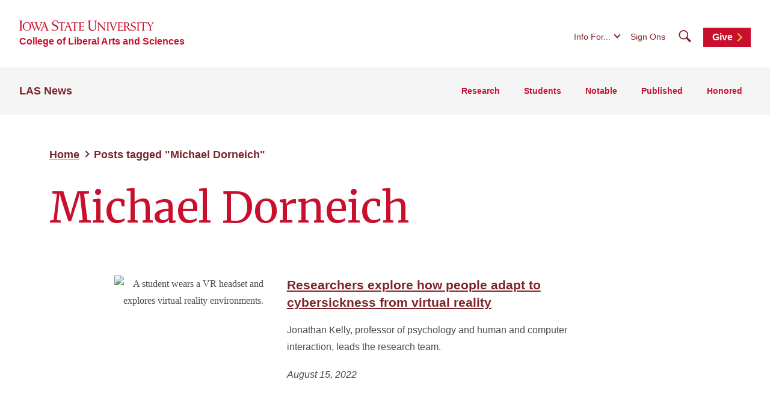

--- FILE ---
content_type: text/html; charset=UTF-8
request_url: https://news.las.iastate.edu/tag/michael-dorneich/
body_size: 39987
content:
<!doctype html>
<!--[if lt IE 9]><html class="no-js no-svg ie lt-ie9 lt-ie8 lt-ie7" lang="en-US"> <![endif]-->
<!--[if IE 9]><html class="no-js no-svg ie ie9 lt-ie9 lt-ie8" lang="en-US"> <![endif]-->
<!--[if gt IE 9]><!-->
<html class="no-js no-svg" lang="en-US"> <!--<![endif]-->
<head>
    <meta charset="UTF-8"/>
    <meta name="description" content="Iowa State University">
        <meta http-equiv="Content-Type" content="text/html; charset=UTF-8"/>
    <meta http-equiv="X-UA-Compatible" content="IE=edge">
    <meta name="viewport" content="width=device-width, initial-scale=1">
    <link rel="author" href="https://news.las.iastate.edu/wp-content/themes/iastate22-las-child/humans.txt"/>
    <link rel="profile" href="http://gmpg.org/xfn/11">
    <link rel="preconnect" href="https://fonts.googleapis.com">
    <link rel="preconnect" href="https://fonts.gstatic.com" crossorigin>
    <link href="https://fonts.googleapis.com/css2?family=Merriweather:wght@400;700&display=swap" rel="stylesheet">
    <meta name='robots' content='index, follow, max-image-preview:large, max-snippet:-1, max-video-preview:-1' />

	<!-- This site is optimized with the Yoast SEO plugin v26.6 - https://yoast.com/wordpress/plugins/seo/ -->
	<title>Michael Dorneich Archives - LAS News</title>
	<link rel="canonical" href="https://news.las.iastate.edu/tag/michael-dorneich/" />
	<meta property="og:locale" content="en_US" />
	<meta property="og:type" content="article" />
	<meta property="og:title" content="Michael Dorneich Archives - LAS News" />
	<meta property="og:url" content="https://news.las.iastate.edu/tag/michael-dorneich/" />
	<meta property="og:site_name" content="LAS News" />
	<meta name="twitter:card" content="summary_large_image" />
	<meta name="twitter:site" content="@las_iastate" />
	<script type="application/ld+json" class="yoast-schema-graph">{"@context":"https://schema.org","@graph":[{"@type":"CollectionPage","@id":"https://news.las.iastate.edu/tag/michael-dorneich/","url":"https://news.las.iastate.edu/tag/michael-dorneich/","name":"Michael Dorneich Archives - LAS News","isPartOf":{"@id":"https://news.las.iastate.edu/#website"},"primaryImageOfPage":{"@id":"https://news.las.iastate.edu/tag/michael-dorneich/#primaryimage"},"image":{"@id":"https://news.las.iastate.edu/tag/michael-dorneich/#primaryimage"},"thumbnailUrl":"https://wp.las.iastate.edu/las-news/wp-content/uploads/sites/139/2022/08/VRSickness.jpeg","breadcrumb":{"@id":"https://news.las.iastate.edu/tag/michael-dorneich/#breadcrumb"},"inLanguage":"en-US"},{"@type":"ImageObject","inLanguage":"en-US","@id":"https://news.las.iastate.edu/tag/michael-dorneich/#primaryimage","url":"https://wp.las.iastate.edu/las-news/wp-content/uploads/sites/139/2022/08/VRSickness.jpeg","contentUrl":"https://wp.las.iastate.edu/las-news/wp-content/uploads/sites/139/2022/08/VRSickness.jpeg","width":1200,"height":800,"caption":"A student wears a VR headset and explores virtual reality environments."},{"@type":"BreadcrumbList","@id":"https://news.las.iastate.edu/tag/michael-dorneich/#breadcrumb","itemListElement":[{"@type":"ListItem","position":1,"name":"Home","item":"https://news.las.iastate.edu/"},{"@type":"ListItem","position":2,"name":"Michael Dorneich"}]},{"@type":"WebSite","@id":"https://news.las.iastate.edu/#website","url":"https://news.las.iastate.edu/","name":"LAS News","description":"Iowa State University","potentialAction":[{"@type":"SearchAction","target":{"@type":"EntryPoint","urlTemplate":"https://news.las.iastate.edu/?s={search_term_string}"},"query-input":{"@type":"PropertyValueSpecification","valueRequired":true,"valueName":"search_term_string"}}],"inLanguage":"en-US"}]}</script>
	<!-- / Yoast SEO plugin. -->


<link rel='dns-prefetch' href='//static.addtoany.com' />
<link rel='dns-prefetch' href='//kit.fontawesome.com' />
<link rel="alternate" type="application/rss+xml" title="LAS News &raquo; Feed" href="https://news.las.iastate.edu/feed/" />
<link rel="alternate" type="application/rss+xml" title="LAS News &raquo; Comments Feed" href="https://news.las.iastate.edu/comments/feed/" />
<link rel="alternate" type="application/rss+xml" title="LAS News &raquo; Michael Dorneich Tag Feed" href="https://news.las.iastate.edu/tag/michael-dorneich/feed/" />
<style id='wp-img-auto-sizes-contain-inline-css' type='text/css'>
img:is([sizes=auto i],[sizes^="auto," i]){contain-intrinsic-size:3000px 1500px}
/*# sourceURL=wp-img-auto-sizes-contain-inline-css */
</style>
<link rel='stylesheet' id='default-css' href='https://news.las.iastate.edu/wp-content/themes/iastate22-las-child/style.css?ver=6.9' type='text/css' media='all' />
<style id='wp-emoji-styles-inline-css' type='text/css'>

	img.wp-smiley, img.emoji {
		display: inline !important;
		border: none !important;
		box-shadow: none !important;
		height: 1em !important;
		width: 1em !important;
		margin: 0 0.07em !important;
		vertical-align: -0.1em !important;
		background: none !important;
		padding: 0 !important;
	}
/*# sourceURL=wp-emoji-styles-inline-css */
</style>
<link rel='stylesheet' id='wp-block-library-css' href='https://news.las.iastate.edu/wp-includes/css/dist/block-library/style.min.css?ver=6.9' type='text/css' media='all' />
<style id='global-styles-inline-css' type='text/css'>
:root{--wp--preset--aspect-ratio--square: 1;--wp--preset--aspect-ratio--4-3: 4/3;--wp--preset--aspect-ratio--3-4: 3/4;--wp--preset--aspect-ratio--3-2: 3/2;--wp--preset--aspect-ratio--2-3: 2/3;--wp--preset--aspect-ratio--16-9: 16/9;--wp--preset--aspect-ratio--9-16: 9/16;--wp--preset--color--black: #000000;--wp--preset--color--cyan-bluish-gray: #abb8c3;--wp--preset--color--white: #ffffff;--wp--preset--color--pale-pink: #f78da7;--wp--preset--color--vivid-red: #cf2e2e;--wp--preset--color--luminous-vivid-orange: #ff6900;--wp--preset--color--luminous-vivid-amber: #fcb900;--wp--preset--color--light-green-cyan: #7bdcb5;--wp--preset--color--vivid-green-cyan: #00d084;--wp--preset--color--pale-cyan-blue: #8ed1fc;--wp--preset--color--vivid-cyan-blue: #0693e3;--wp--preset--color--vivid-purple: #9b51e0;--wp--preset--color--iastate-cardinal: #c8102e;--wp--preset--color--iastate-burgundy: #7c2529;--wp--preset--color--iastate-dark-gray: #4a4a4a;--wp--preset--color--iastate-gold: #f1be48;--wp--preset--color--iastate-light-gray: #f5f5f5;--wp--preset--color--iastate-midnight: #003d4c;--wp--preset--color--iastate-medium-gray: #ebebeb;--wp--preset--color--off-white: #f3f3f3;--wp--preset--color--gray-2: #e0e0e0;--wp--preset--color--gray-3: #567078;--wp--preset--color--gray-4: #707070;--wp--preset--color--gray-blue: #07333e;--wp--preset--gradient--vivid-cyan-blue-to-vivid-purple: linear-gradient(135deg,rgb(6,147,227) 0%,rgb(155,81,224) 100%);--wp--preset--gradient--light-green-cyan-to-vivid-green-cyan: linear-gradient(135deg,rgb(122,220,180) 0%,rgb(0,208,130) 100%);--wp--preset--gradient--luminous-vivid-amber-to-luminous-vivid-orange: linear-gradient(135deg,rgb(252,185,0) 0%,rgb(255,105,0) 100%);--wp--preset--gradient--luminous-vivid-orange-to-vivid-red: linear-gradient(135deg,rgb(255,105,0) 0%,rgb(207,46,46) 100%);--wp--preset--gradient--very-light-gray-to-cyan-bluish-gray: linear-gradient(135deg,rgb(238,238,238) 0%,rgb(169,184,195) 100%);--wp--preset--gradient--cool-to-warm-spectrum: linear-gradient(135deg,rgb(74,234,220) 0%,rgb(151,120,209) 20%,rgb(207,42,186) 40%,rgb(238,44,130) 60%,rgb(251,105,98) 80%,rgb(254,248,76) 100%);--wp--preset--gradient--blush-light-purple: linear-gradient(135deg,rgb(255,206,236) 0%,rgb(152,150,240) 100%);--wp--preset--gradient--blush-bordeaux: linear-gradient(135deg,rgb(254,205,165) 0%,rgb(254,45,45) 50%,rgb(107,0,62) 100%);--wp--preset--gradient--luminous-dusk: linear-gradient(135deg,rgb(255,203,112) 0%,rgb(199,81,192) 50%,rgb(65,88,208) 100%);--wp--preset--gradient--pale-ocean: linear-gradient(135deg,rgb(255,245,203) 0%,rgb(182,227,212) 50%,rgb(51,167,181) 100%);--wp--preset--gradient--electric-grass: linear-gradient(135deg,rgb(202,248,128) 0%,rgb(113,206,126) 100%);--wp--preset--gradient--midnight: linear-gradient(135deg,rgb(2,3,129) 0%,rgb(40,116,252) 100%);--wp--preset--gradient--iastate-red-and-gold-gradient: linear-gradient(135deg,rgba(200,16,46) 49.9%,rgb(241,190,72, 0.36) 50%);--wp--preset--font-size--small: 1rem;--wp--preset--font-size--medium: 1.4rem;--wp--preset--font-size--large: 1.5rem;--wp--preset--font-size--x-large: 42px;--wp--preset--font-size--extra-large: 2rem;--wp--preset--font-family--isu-sans-serif: "Arial", "Helvetica Neue", sans-serif;--wp--preset--font-family--isu-serif: "Merriweather", serif;--wp--preset--spacing--20: 0.44rem;--wp--preset--spacing--30: 0.67rem;--wp--preset--spacing--40: 1rem;--wp--preset--spacing--50: 1.5rem;--wp--preset--spacing--60: 2.25rem;--wp--preset--spacing--70: 3.38rem;--wp--preset--spacing--80: 5.06rem;--wp--preset--shadow--natural: 6px 6px 9px rgba(0, 0, 0, 0.2);--wp--preset--shadow--deep: 12px 12px 50px rgba(0, 0, 0, 0.4);--wp--preset--shadow--sharp: 6px 6px 0px rgba(0, 0, 0, 0.2);--wp--preset--shadow--outlined: 6px 6px 0px -3px rgb(255, 255, 255), 6px 6px rgb(0, 0, 0);--wp--preset--shadow--crisp: 6px 6px 0px rgb(0, 0, 0);}:root { --wp--style--global--content-size: 1112px;--wp--style--global--wide-size: 1112px; }:where(body) { margin: 0; }.wp-site-blocks > .alignleft { float: left; margin-right: 2em; }.wp-site-blocks > .alignright { float: right; margin-left: 2em; }.wp-site-blocks > .aligncenter { justify-content: center; margin-left: auto; margin-right: auto; }:where(.is-layout-flex){gap: 0.5em;}:where(.is-layout-grid){gap: 0.5em;}.is-layout-flow > .alignleft{float: left;margin-inline-start: 0;margin-inline-end: 2em;}.is-layout-flow > .alignright{float: right;margin-inline-start: 2em;margin-inline-end: 0;}.is-layout-flow > .aligncenter{margin-left: auto !important;margin-right: auto !important;}.is-layout-constrained > .alignleft{float: left;margin-inline-start: 0;margin-inline-end: 2em;}.is-layout-constrained > .alignright{float: right;margin-inline-start: 2em;margin-inline-end: 0;}.is-layout-constrained > .aligncenter{margin-left: auto !important;margin-right: auto !important;}.is-layout-constrained > :where(:not(.alignleft):not(.alignright):not(.alignfull)){max-width: var(--wp--style--global--content-size);margin-left: auto !important;margin-right: auto !important;}.is-layout-constrained > .alignwide{max-width: var(--wp--style--global--wide-size);}body .is-layout-flex{display: flex;}.is-layout-flex{flex-wrap: wrap;align-items: center;}.is-layout-flex > :is(*, div){margin: 0;}body .is-layout-grid{display: grid;}.is-layout-grid > :is(*, div){margin: 0;}body{background-color: var(--wp--preset--color--white);color: var(--wp--preset--color--iastate-dark-gray);font-family: var(--wp--preset--font-family--isu-sans-serif);font-size: var(--wp--preset--font-size--extra-small);line-height: 1.5;padding-top: 0px;padding-right: 0px;padding-bottom: 0px;padding-left: 0px;}a:where(:not(.wp-element-button)){color: var(--wp--preset--color--iastate-burgundy);font-family: var(--wp--preset--font-family--isu-sans-serif);font-weight: 700;text-decoration: underline;text-transform: color .2s ease-in-out;}:root :where(a:where(:not(.wp-element-button)):hover){color: var(--wp--preset--color--iastate-cardinal);}h1{color: var(--wp--preset--color--iastate-cardinal);font-family: var(--wp--preset--font-family--merriweather);}h2{color: var(--wp--preset--color--iastate-cardinal);font-family: var(--wp--preset--font-family--merriweather);}h3{color: var(--wp--preset--color--iastate-cardinal);font-family: var(--wp--preset--font-family--isu-sans-serif);}h4{color: var(--wp--preset--color--iastate-burgundy);font-family: var(--wp--preset--font-family--isu-sans-serif);}h5{color: var(--wp--preset--color--iastate-burgundy);font-family: var(--wp--preset--font-family--isu-sans-serif);}h6{color: var(--wp--preset--color--iastate-burgundy);font-family: var(--wp--preset--font-family--isu-sans-serif);}:root :where(.wp-element-button, .wp-block-button__link){background-color: #32373c;border-width: 0;color: #fff;font-family: inherit;font-size: inherit;font-style: inherit;font-weight: inherit;letter-spacing: inherit;line-height: inherit;padding-top: calc(0.667em + 2px);padding-right: calc(1.333em + 2px);padding-bottom: calc(0.667em + 2px);padding-left: calc(1.333em + 2px);text-decoration: none;text-transform: inherit;}.has-black-color{color: var(--wp--preset--color--black) !important;}.has-cyan-bluish-gray-color{color: var(--wp--preset--color--cyan-bluish-gray) !important;}.has-white-color{color: var(--wp--preset--color--white) !important;}.has-pale-pink-color{color: var(--wp--preset--color--pale-pink) !important;}.has-vivid-red-color{color: var(--wp--preset--color--vivid-red) !important;}.has-luminous-vivid-orange-color{color: var(--wp--preset--color--luminous-vivid-orange) !important;}.has-luminous-vivid-amber-color{color: var(--wp--preset--color--luminous-vivid-amber) !important;}.has-light-green-cyan-color{color: var(--wp--preset--color--light-green-cyan) !important;}.has-vivid-green-cyan-color{color: var(--wp--preset--color--vivid-green-cyan) !important;}.has-pale-cyan-blue-color{color: var(--wp--preset--color--pale-cyan-blue) !important;}.has-vivid-cyan-blue-color{color: var(--wp--preset--color--vivid-cyan-blue) !important;}.has-vivid-purple-color{color: var(--wp--preset--color--vivid-purple) !important;}.has-iastate-cardinal-color{color: var(--wp--preset--color--iastate-cardinal) !important;}.has-iastate-burgundy-color{color: var(--wp--preset--color--iastate-burgundy) !important;}.has-iastate-dark-gray-color{color: var(--wp--preset--color--iastate-dark-gray) !important;}.has-iastate-gold-color{color: var(--wp--preset--color--iastate-gold) !important;}.has-iastate-light-gray-color{color: var(--wp--preset--color--iastate-light-gray) !important;}.has-iastate-midnight-color{color: var(--wp--preset--color--iastate-midnight) !important;}.has-iastate-medium-gray-color{color: var(--wp--preset--color--iastate-medium-gray) !important;}.has-off-white-color{color: var(--wp--preset--color--off-white) !important;}.has-gray-2-color{color: var(--wp--preset--color--gray-2) !important;}.has-gray-3-color{color: var(--wp--preset--color--gray-3) !important;}.has-gray-4-color{color: var(--wp--preset--color--gray-4) !important;}.has-gray-blue-color{color: var(--wp--preset--color--gray-blue) !important;}.has-black-background-color{background-color: var(--wp--preset--color--black) !important;}.has-cyan-bluish-gray-background-color{background-color: var(--wp--preset--color--cyan-bluish-gray) !important;}.has-white-background-color{background-color: var(--wp--preset--color--white) !important;}.has-pale-pink-background-color{background-color: var(--wp--preset--color--pale-pink) !important;}.has-vivid-red-background-color{background-color: var(--wp--preset--color--vivid-red) !important;}.has-luminous-vivid-orange-background-color{background-color: var(--wp--preset--color--luminous-vivid-orange) !important;}.has-luminous-vivid-amber-background-color{background-color: var(--wp--preset--color--luminous-vivid-amber) !important;}.has-light-green-cyan-background-color{background-color: var(--wp--preset--color--light-green-cyan) !important;}.has-vivid-green-cyan-background-color{background-color: var(--wp--preset--color--vivid-green-cyan) !important;}.has-pale-cyan-blue-background-color{background-color: var(--wp--preset--color--pale-cyan-blue) !important;}.has-vivid-cyan-blue-background-color{background-color: var(--wp--preset--color--vivid-cyan-blue) !important;}.has-vivid-purple-background-color{background-color: var(--wp--preset--color--vivid-purple) !important;}.has-iastate-cardinal-background-color{background-color: var(--wp--preset--color--iastate-cardinal) !important;}.has-iastate-burgundy-background-color{background-color: var(--wp--preset--color--iastate-burgundy) !important;}.has-iastate-dark-gray-background-color{background-color: var(--wp--preset--color--iastate-dark-gray) !important;}.has-iastate-gold-background-color{background-color: var(--wp--preset--color--iastate-gold) !important;}.has-iastate-light-gray-background-color{background-color: var(--wp--preset--color--iastate-light-gray) !important;}.has-iastate-midnight-background-color{background-color: var(--wp--preset--color--iastate-midnight) !important;}.has-iastate-medium-gray-background-color{background-color: var(--wp--preset--color--iastate-medium-gray) !important;}.has-off-white-background-color{background-color: var(--wp--preset--color--off-white) !important;}.has-gray-2-background-color{background-color: var(--wp--preset--color--gray-2) !important;}.has-gray-3-background-color{background-color: var(--wp--preset--color--gray-3) !important;}.has-gray-4-background-color{background-color: var(--wp--preset--color--gray-4) !important;}.has-gray-blue-background-color{background-color: var(--wp--preset--color--gray-blue) !important;}.has-black-border-color{border-color: var(--wp--preset--color--black) !important;}.has-cyan-bluish-gray-border-color{border-color: var(--wp--preset--color--cyan-bluish-gray) !important;}.has-white-border-color{border-color: var(--wp--preset--color--white) !important;}.has-pale-pink-border-color{border-color: var(--wp--preset--color--pale-pink) !important;}.has-vivid-red-border-color{border-color: var(--wp--preset--color--vivid-red) !important;}.has-luminous-vivid-orange-border-color{border-color: var(--wp--preset--color--luminous-vivid-orange) !important;}.has-luminous-vivid-amber-border-color{border-color: var(--wp--preset--color--luminous-vivid-amber) !important;}.has-light-green-cyan-border-color{border-color: var(--wp--preset--color--light-green-cyan) !important;}.has-vivid-green-cyan-border-color{border-color: var(--wp--preset--color--vivid-green-cyan) !important;}.has-pale-cyan-blue-border-color{border-color: var(--wp--preset--color--pale-cyan-blue) !important;}.has-vivid-cyan-blue-border-color{border-color: var(--wp--preset--color--vivid-cyan-blue) !important;}.has-vivid-purple-border-color{border-color: var(--wp--preset--color--vivid-purple) !important;}.has-iastate-cardinal-border-color{border-color: var(--wp--preset--color--iastate-cardinal) !important;}.has-iastate-burgundy-border-color{border-color: var(--wp--preset--color--iastate-burgundy) !important;}.has-iastate-dark-gray-border-color{border-color: var(--wp--preset--color--iastate-dark-gray) !important;}.has-iastate-gold-border-color{border-color: var(--wp--preset--color--iastate-gold) !important;}.has-iastate-light-gray-border-color{border-color: var(--wp--preset--color--iastate-light-gray) !important;}.has-iastate-midnight-border-color{border-color: var(--wp--preset--color--iastate-midnight) !important;}.has-iastate-medium-gray-border-color{border-color: var(--wp--preset--color--iastate-medium-gray) !important;}.has-off-white-border-color{border-color: var(--wp--preset--color--off-white) !important;}.has-gray-2-border-color{border-color: var(--wp--preset--color--gray-2) !important;}.has-gray-3-border-color{border-color: var(--wp--preset--color--gray-3) !important;}.has-gray-4-border-color{border-color: var(--wp--preset--color--gray-4) !important;}.has-gray-blue-border-color{border-color: var(--wp--preset--color--gray-blue) !important;}.has-vivid-cyan-blue-to-vivid-purple-gradient-background{background: var(--wp--preset--gradient--vivid-cyan-blue-to-vivid-purple) !important;}.has-light-green-cyan-to-vivid-green-cyan-gradient-background{background: var(--wp--preset--gradient--light-green-cyan-to-vivid-green-cyan) !important;}.has-luminous-vivid-amber-to-luminous-vivid-orange-gradient-background{background: var(--wp--preset--gradient--luminous-vivid-amber-to-luminous-vivid-orange) !important;}.has-luminous-vivid-orange-to-vivid-red-gradient-background{background: var(--wp--preset--gradient--luminous-vivid-orange-to-vivid-red) !important;}.has-very-light-gray-to-cyan-bluish-gray-gradient-background{background: var(--wp--preset--gradient--very-light-gray-to-cyan-bluish-gray) !important;}.has-cool-to-warm-spectrum-gradient-background{background: var(--wp--preset--gradient--cool-to-warm-spectrum) !important;}.has-blush-light-purple-gradient-background{background: var(--wp--preset--gradient--blush-light-purple) !important;}.has-blush-bordeaux-gradient-background{background: var(--wp--preset--gradient--blush-bordeaux) !important;}.has-luminous-dusk-gradient-background{background: var(--wp--preset--gradient--luminous-dusk) !important;}.has-pale-ocean-gradient-background{background: var(--wp--preset--gradient--pale-ocean) !important;}.has-electric-grass-gradient-background{background: var(--wp--preset--gradient--electric-grass) !important;}.has-midnight-gradient-background{background: var(--wp--preset--gradient--midnight) !important;}.has-iastate-red-and-gold-gradient-gradient-background{background: var(--wp--preset--gradient--iastate-red-and-gold-gradient) !important;}.has-small-font-size{font-size: var(--wp--preset--font-size--small) !important;}.has-medium-font-size{font-size: var(--wp--preset--font-size--medium) !important;}.has-large-font-size{font-size: var(--wp--preset--font-size--large) !important;}.has-x-large-font-size{font-size: var(--wp--preset--font-size--x-large) !important;}.has-extra-large-font-size{font-size: var(--wp--preset--font-size--extra-large) !important;}.has-isu-sans-serif-font-family{font-family: var(--wp--preset--font-family--isu-sans-serif) !important;}.has-isu-serif-font-family{font-family: var(--wp--preset--font-family--isu-serif) !important;}
/*# sourceURL=global-styles-inline-css */
</style>

<link rel='stylesheet' id='screen-css' href='https://news.las.iastate.edu/wp-content/themes/iastate22-wordpress/vendor/iastate/frontend-component-library/build/css/index.css?ver=1.0.03' type='text/css' media='screen' />
<link rel='stylesheet' id='printcss-css' href='https://news.las.iastate.edu/wp-content/themes/iastate22-wordpress/vendor/iastate/frontend-component-library/build/css/print.css?ver=1.0.03' type='text/css' media='print' />
<link rel='stylesheet' id='wp_only-css' href='https://news.las.iastate.edu/wp-content/themes/iastate22-wordpress/wp_components/build/css/index.css?ver=1.0.03' type='text/css' media='screen' />
<link rel='stylesheet' id='tablepress-default-css' href='https://news.las.iastate.edu/wp-content/plugins/tablepress/css/build/default.css?ver=3.2.6' type='text/css' media='all' />
<link rel='stylesheet' id='addtoany-css' href='https://news.las.iastate.edu/wp-content/plugins/add-to-any/addtoany.min.css?ver=1.16' type='text/css' media='all' />
<script type="text/javascript" id="addtoany-core-js-before">
/* <![CDATA[ */
window.a2a_config=window.a2a_config||{};a2a_config.callbacks=[];a2a_config.overlays=[];a2a_config.templates={};

//# sourceURL=addtoany-core-js-before
/* ]]> */
</script>
<script type="text/javascript" defer src="https://static.addtoany.com/menu/page.js" id="addtoany-core-js"></script>
<script type="text/javascript" src="https://news.las.iastate.edu/wp-includes/js/jquery/jquery.min.js?ver=3.7.1" id="jquery-core-js"></script>
<script type="text/javascript" src="https://news.las.iastate.edu/wp-includes/js/jquery/jquery-migrate.min.js?ver=3.4.1" id="jquery-migrate-js"></script>
<script type="text/javascript" defer src="https://news.las.iastate.edu/wp-content/plugins/add-to-any/addtoany.min.js?ver=1.1" id="addtoany-jquery-js"></script>
<meta name="generator" content="WordPress 6.9" />
<script src='https://wp.las.iastate.edu/?dm=2034c77975d8ed9fc352392ef38ac93b&amp;action=load&amp;blogid=139&amp;siteid=1&amp;t=1609832856&amp;back=https%3A%2F%2Fnews.las.iastate.edu%2Ftag%2Fmichael-dorneich%2F' type='text/javascript'></script><style type="text/css">
.feedzy-rss-link-icon:after {
	content: url("https://news.las.iastate.edu/wp-content/plugins/feedzy-rss-feeds/img/external-link.png");
	margin-left: 3px;
}
</style>
		<!-- Google Tag Manager -->
<script>(function(w,d,s,l,i){w[l]=w[l]||[];w[l].push({'gtm.start':
new Date().getTime(),event:'gtm.js'});var f=d.getElementsByTagName(s)[0],
j=d.createElement(s),dl=l!='dataLayer'?'&l='+l:'';j.async=true;j.src=
'https://www.googletagmanager.com/gtm.js?id='+i+dl;f.parentNode.insertBefore(j,f);
})(window,document,'script','dataLayer','GTM-MJMTL7VB');</script>
<!-- End Google Tag Manager -->

<script type="application/ld+json">
    {
      "@context" : "https://schema.org",
      "@type" : "WebSite",
      "name" : "Iowa State University College of Liberal Arts and Sciences News",
      "url" : "https://news.las.iastate.edu/"
    }
  </script>
		<style type="text/css" id="wp-custom-css">
			.hero--news-article__attribution {
    display: none;
}


.text-content figure figcaption {
    padding-right: 5px;
}		</style>
		
    <link rel="icon" type="image/x-icon" href="https://cdn.theme.iastate.edu/favicon/favicon.ico">
    <link rel="icon" type="image/png" href="https://cdn.theme.iastate.edu/favicon/favicon.png">
    <link rel="icon" href="https://cdn.theme.iastate.edu/favicon/apple-touch-icon.png">
    <script>
        document.documentElement.classList.add('js');
    </script>
			</head>

<body class="archive tag tag-michael-dorneich tag-2133 wp-theme-iastate22-wordpress wp-child-theme-iastate22-las-child" data-template="base.twig">
<!-- Google Tag Manager (noscript) -->
<noscript><iframe src="https://www.googletagmanager.com/ns.html?id=GTM-MJMTL7VB"
height="0" width="0" style="display:none;visibility:hidden"></iframe></noscript>
<!-- End Google Tag Manager (noscript) -->

<a class="skip-link" href="#main-content">Skip To Main Content</a>
<div class="off-canvas">
	<div class="max-bound">
					<header class="site-header site-header--ecosystem">
	<div class="site-header__top">
		<div class="site-header__logo-name-wrap">
			<a href="https://www.iastate.edu/"
			   class="site-header__logo">
				<img
					src="https://cdn.theme.iastate.edu/img/iastate22/iowa-state-university-logo-no-tagline-red.svg"
					alt="Iowa State University">
			</a>
			<a class="site-header__parent-unit-name"
												href="https://las.iastate.edu">College of Liberal Arts and Sciences</a>		</div>
		<div class="site-header__website-title"><a href="https://news.las.iastate.edu">LAS News</a></div>
		<div class="site-header__utility-search-wrap">
							<nav class="site-header__utility" aria-label="Utility">
					<ul>
																			<li>
								<button class="site-header__utility-dropdown-trigger">Info For...</button>
								<ul class="site-header__utility-dropdown-menu" aria-hidden="true">
									<li>
										<a href="https://students.info.iastate.edu/" target="_blank">Current
											Students</a>
									</li>
									<li>
										<a href="https://facultystaff.info.iastate.edu" target="_blank">Faculty and
											Staff</a>
									</li>
								</ul>
							</li>
																			<li>
								<a href="https://login.iastate.edu/" target="_blank">Sign Ons</a>
							</li>
											</ul>
				</nav>
				<div class="site-header__search">
					<a href="#site-search" class="site-header__search-toggle">
						<span class="visible-for-screen-readers">Search</span>
						<span class="fak fa-iastate22-magnifying-glass" aria-hidden="true"></span>
					</a>
					<a href="#" class="site-header__search-close">
						<span class="visible-for-screen-readers">Close Search</span>
						<span class="fa-light fa-xmark"></span>
					</a>
					<form class="site-header__search-form-desktop" method="get" action="https://news.las.iastate.edu">
						
<label class="visible-for-screen-readers" for="searchForm_1">Search</label>
<input type="search" id="searchForm_1" name="s" placeholder="Search" class="site-search">
<button type="submit"><span class="fak fa-iastate22-magnifying-glass" aria-hidden="true"></span><span
		class="visible-for-screen-readers">Submit Search</span></button>

					</form>
				</div>
										<a
				class="site-header__utility-button" href="https://isu.foundation/las">Give
				<span></span></a>		</div>
	</div>
	<div class="site-header__main">
		<a href="#site-header-mega-menu" class="site-header__mega-menu-open" role="button"
		   aria-controls="site-header-mega-menu">
			<span class="visible-for-screen-readers">Toggle Menu</span>
			<span class="site-header__mega-menu-open-line-wrap">
        <span></span>
        <span></span>
        <span></span>
      </span>
		</a>
		<div class="site-header__mega-menu" id="site-header-mega-menu">
			<div class="site-header__mega-menu-inner">
				<div class="site-header__mega-menu-scroller">
					<noscript>
						<a href="#" role="button" class="nojs-close-menu">Close Main Menu</a>
					</noscript>
					<div>
						<div class="site-header__mega-menu-main">
							<div class="site-header__mega-menu-max-bound">
								<div class="site-header__website-title"><a
										href="https://news.las.iastate.edu">LAS News</a></div>
																	<nav class="site-header__mega-menu-main-nav" aria-label="Main">
										<ul>
																							<li class="site-header__parent-link-no-subnav-wrap" >
													<a class="site-header__parent-link-no-subnav"
													   href="https://news.las.iastate.edu/category/news/research/"
													   >Research</a>
																									</li>
																							<li class="site-header__parent-link-no-subnav-wrap" >
													<a class="site-header__parent-link-no-subnav"
													   href="https://news.las.iastate.edu/category/news/student/"
													   >Students</a>
																									</li>
																							<li class="site-header__parent-link-no-subnav-wrap" >
													<a class="site-header__parent-link-no-subnav"
													   href="https://news.las.iastate.edu/category/news/notable/"
													   >Notable</a>
																									</li>
																							<li class="site-header__parent-link-no-subnav-wrap" >
													<a class="site-header__parent-link-no-subnav"
													   href="https://news.las.iastate.edu/published/"
													   >Published</a>
																									</li>
																							<li class="site-header__parent-link-no-subnav-wrap" >
													<a class="site-header__parent-link-no-subnav"
													   href="https://news.las.iastate.edu/honored/"
													   >Honored</a>
																									</li>
																					</ul>
									</nav>
															</div>
						</div>
						<div class="site-header__mega-menu-secondary">
							<div class="site-header__mega-menu-max-bound">
								<nav class="site-header__mega-menu-utility" aria-label="Utility">
									<ul>
																			</ul>
									<form class="site-header__search-form-mobile" method="get"
										  action="https://news.las.iastate.edu">
										
<label class="visible-for-screen-readers" for="searchForm_2">Search</label>
<input type="search" id="searchForm_2" name="s" placeholder="Search" class="site-search">
<button type="submit"><span class="fak fa-iastate22-magnifying-glass" aria-hidden="true"></span><span
		class="visible-for-screen-readers">Submit Search</span></button>

									</form>
								</nav>
							</div>
						</div>
					</div>
				</div>
			</div>
		</div>
	</div>
</header>
				<main id="main-content">
					<div class="outer-pad">
		<div class="hero hero--top-level-lp hero--top-level-lp--no-media">
			<div class="hero__text-wrap">
				<nav class="iastate22-breadcrumb" aria-label="Breadcrumb">
	<ol class="iastate22-breadcrumb__list">
		<li><a href="https://news.las.iastate.edu">Home</a></li><li><a aria-current="page">Posts tagged "Michael Dorneich"</a></li>
	</ol>
</nav>
				<h1 class="hero__title">Michael Dorneich</h1>
			</div>
		</div>

		<div class="card-set card-set--teaser">
			<ul>
									<li>
						<div
	class="tease tease-post iastate22-card iastate22-card--teaser iastate22-card--teaser-news clickable"
	id="tease-13602" data-clickable="true">
				<div class="iastate22-card__media">
				<img src="https://wp.las.iastate.edu/las-news/wp-content/uploads/sites/139/2022/08/VRSickness.jpeg" alt="A student wears a VR headset and explores virtual reality environments." loading="lazy" />
			</div>
				<div class="iastate22-card__content">
			<a href="https://www.news.iastate.edu/news/2022/08/15/cybersickness#new_tab" class="iastate22-card__cta">Researchers explore how people adapt to cybersickness from virtual reality</a>				<p class="iastate22-card__content-body">Jonathan Kelly, professor of psychology and human and computer interaction, leads the research team.</p>
							<p class="iastate22-card__content-date">August 15, 2022</p>
			</div>
	</div>
					</li>
							</ul>
		</div>

			</div>

		</main>
					<footer class="site-footer site-footer--ecosystem">
	<div class="site-footer__flex-wrap">
		<div class="site-footer__logo-social-links-wrap">
			<a href="https://www.iastate.edu" class="site-footer__logo">
				<img
					src="https://cdn.theme.iastate.edu/img/iastate22/iowa-state-university-logo-with-tagline-sci-tech.svg"
					alt="Iowa State University of Science and Technology" loading="lazy" width="516" height="69"/>
			</a>

							<ul class="site-footer__social">
											<li>
															<a href="http://www.facebook.com/LiberalArtsandSciencesISU" target="_blank">
									<i class="fa-brands fa-facebook" aria-hidden="true"></i>
									<span class="visible-for-screen-readers">Facebook</span>
								</a>
													</li>
											<li>
															<a href="https://www.instagram.com/las_iastate/" target="_blank">
									<i class="fak fa-iastate22-instagram" aria-hidden="true"></i>
									<span class="visible-for-screen-readers">instagram</span>
								</a>
													</li>
											<li>
															<a href="https://www.linkedin.com/edu/school?id=50016" target="_blank">
									<i class="fa-brands fa-linkedin" aria-hidden="true"></i>
									<span class="visible-for-screen-readers">LinkedIn</span>
								</a>
													</li>
											<li>
															<a href="https://www.youtube.com/channel/UC2E39jF2RJxHtKpCMANYc9w" target="_blank">
									<i class="fa-brands fa-youtube" aria-hidden="true"></i>
									<span class="visible-for-screen-readers">YouTube</span>
								</a>
													</li>
									</ul>
					</div>

				
					<div class="site-footer__site-org-contact-info">
				<h2 class="site-footer__section-label">Iowa State University College of Liberal Arts and Sciences (LAS) News</h2>				
				<div class="site-footer__site-org-contact-email-phone-wrap">
											<div class="site-footer__site-org-contact-email">
															<p>
																		<a href="mailto:las@iastate.edu">las@iastate.edu</a>
								</p>
													</div>
														</div>
			</div>
			</div>

	<div class="site-footer__bottom-wrap">
		<nav class="site-footer__utility-nav" aria-label="Footer Utility">
			<ul>
									<li>
						<a href="https://www.policy.iastate.edu/electronicprivacy">Privacy Policy</a>
					</li>
									<li>
						<a href="https://www.policy.iastate.edu/policy/discrimination">Non-discrimination Policy</a>
					</li>
									<li>
						<a href="https://www.digitalaccess.iastate.edu/">Digital Access and Accessibility</a>
					</li>
									<li>
						<a href="https://www.iastate.edu/consumer-information">Consumer Information</a>
					</li>
							</ul>
		</nav>
		<div class="site-footer__copyright">
			<p>&copy; Iowa State University of Science and Technology
				2026</p>
		</div>
	</div>
</footer>
			<script type="speculationrules">
{"prefetch":[{"source":"document","where":{"and":[{"href_matches":"/*"},{"not":{"href_matches":["/wp-*.php","/wp-admin/*","/las-news/wp-content/uploads/sites/139/*","/las-news/wp-content/*","/wp-content/plugins/*","/wp-content/themes/iastate22-las-child/*","/wp-content/themes/iastate22-wordpress/*","/*\\?(.+)"]}},{"not":{"selector_matches":"a[rel~=\"nofollow\"]"}},{"not":{"selector_matches":".no-prefetch, .no-prefetch a"}}]},"eagerness":"conservative"}]}
</script>
<script type="text/javascript" id="main-js-before">
/* <![CDATA[ */
const MYSCRIPT = {"eventsURL":"\/wp\/v2\/events","rootURL":"https:\/\/news.las.iastate.edu\/wp-json\/"}
//# sourceURL=main-js-before
/* ]]> */
</script>
<script type="text/javascript" src="https://news.las.iastate.edu/wp-content/themes/iastate22-wordpress/vendor/iastate/frontend-component-library/build/js/index.js?ver=1.0.03" id="main-js"></script>
<script type="text/javascript" src="https://kit.fontawesome.com/b658fac974.js?ver=1.0.0" id="fontawesome-js"></script>
<script type="text/javascript" src="https://news.las.iastate.edu/wp-content/plugins/page-links-to/dist/new-tab.js?ver=3.3.7" id="page-links-to-js"></script>
<script id="wp-emoji-settings" type="application/json">
{"baseUrl":"https://s.w.org/images/core/emoji/17.0.2/72x72/","ext":".png","svgUrl":"https://s.w.org/images/core/emoji/17.0.2/svg/","svgExt":".svg","source":{"concatemoji":"https://news.las.iastate.edu/wp-includes/js/wp-emoji-release.min.js?ver=6.9"}}
</script>
<script type="module">
/* <![CDATA[ */
/*! This file is auto-generated */
const a=JSON.parse(document.getElementById("wp-emoji-settings").textContent),o=(window._wpemojiSettings=a,"wpEmojiSettingsSupports"),s=["flag","emoji"];function i(e){try{var t={supportTests:e,timestamp:(new Date).valueOf()};sessionStorage.setItem(o,JSON.stringify(t))}catch(e){}}function c(e,t,n){e.clearRect(0,0,e.canvas.width,e.canvas.height),e.fillText(t,0,0);t=new Uint32Array(e.getImageData(0,0,e.canvas.width,e.canvas.height).data);e.clearRect(0,0,e.canvas.width,e.canvas.height),e.fillText(n,0,0);const a=new Uint32Array(e.getImageData(0,0,e.canvas.width,e.canvas.height).data);return t.every((e,t)=>e===a[t])}function p(e,t){e.clearRect(0,0,e.canvas.width,e.canvas.height),e.fillText(t,0,0);var n=e.getImageData(16,16,1,1);for(let e=0;e<n.data.length;e++)if(0!==n.data[e])return!1;return!0}function u(e,t,n,a){switch(t){case"flag":return n(e,"\ud83c\udff3\ufe0f\u200d\u26a7\ufe0f","\ud83c\udff3\ufe0f\u200b\u26a7\ufe0f")?!1:!n(e,"\ud83c\udde8\ud83c\uddf6","\ud83c\udde8\u200b\ud83c\uddf6")&&!n(e,"\ud83c\udff4\udb40\udc67\udb40\udc62\udb40\udc65\udb40\udc6e\udb40\udc67\udb40\udc7f","\ud83c\udff4\u200b\udb40\udc67\u200b\udb40\udc62\u200b\udb40\udc65\u200b\udb40\udc6e\u200b\udb40\udc67\u200b\udb40\udc7f");case"emoji":return!a(e,"\ud83e\u1fac8")}return!1}function f(e,t,n,a){let r;const o=(r="undefined"!=typeof WorkerGlobalScope&&self instanceof WorkerGlobalScope?new OffscreenCanvas(300,150):document.createElement("canvas")).getContext("2d",{willReadFrequently:!0}),s=(o.textBaseline="top",o.font="600 32px Arial",{});return e.forEach(e=>{s[e]=t(o,e,n,a)}),s}function r(e){var t=document.createElement("script");t.src=e,t.defer=!0,document.head.appendChild(t)}a.supports={everything:!0,everythingExceptFlag:!0},new Promise(t=>{let n=function(){try{var e=JSON.parse(sessionStorage.getItem(o));if("object"==typeof e&&"number"==typeof e.timestamp&&(new Date).valueOf()<e.timestamp+604800&&"object"==typeof e.supportTests)return e.supportTests}catch(e){}return null}();if(!n){if("undefined"!=typeof Worker&&"undefined"!=typeof OffscreenCanvas&&"undefined"!=typeof URL&&URL.createObjectURL&&"undefined"!=typeof Blob)try{var e="postMessage("+f.toString()+"("+[JSON.stringify(s),u.toString(),c.toString(),p.toString()].join(",")+"));",a=new Blob([e],{type:"text/javascript"});const r=new Worker(URL.createObjectURL(a),{name:"wpTestEmojiSupports"});return void(r.onmessage=e=>{i(n=e.data),r.terminate(),t(n)})}catch(e){}i(n=f(s,u,c,p))}t(n)}).then(e=>{for(const n in e)a.supports[n]=e[n],a.supports.everything=a.supports.everything&&a.supports[n],"flag"!==n&&(a.supports.everythingExceptFlag=a.supports.everythingExceptFlag&&a.supports[n]);var t;a.supports.everythingExceptFlag=a.supports.everythingExceptFlag&&!a.supports.flag,a.supports.everything||((t=a.source||{}).concatemoji?r(t.concatemoji):t.wpemoji&&t.twemoji&&(r(t.twemoji),r(t.wpemoji)))});
//# sourceURL=https://news.las.iastate.edu/wp-includes/js/wp-emoji-loader.min.js
/* ]]> */
</script>

			</div>
</div>


	</body>
</html>


--- FILE ---
content_type: image/svg+xml
request_url: https://cdn.theme.iastate.edu/img/iastate22/iowa-state-university-logo-no-tagline-red.svg
body_size: 7714
content:
<svg xmlns="http://www.w3.org/2000/svg" viewBox="0 0 224 16.778" width="224" height="16.778"><path fill="#c8102e" d="M149.577 3.1s1.714.044 2.176.044 2.44-.066 2.44-.066v.33c-1.078.154-1.43.44-.814 1.912l3.54 8.507 3.43-9.233c.132-.572.2-.9-.858-1.188V3.1s1.648.044 2.264.044c.792-.022 1.737-.044 1.737-.044v.3c-1.276 0-1.56.286-2.2 1.934l-4.748 11.431h-.4s-4.375-10.663-4.748-11.388c-.682-1.407-.66-1.824-1.824-1.978V3.1h.005zM1.356 5.582v5.606c0 4.616 0 4.616-1.54 4.88v.418s1.5-.11 2.66-.11 2.639.11 2.639.11v-.418c-1.538-.268-1.538-.268-1.538-4.88V5.582c0-4.616 0-4.616 1.54-4.858V.306s-1.474.066-2.64.066S-.183.306-.183.306v.418c1.56.242 1.539.242 1.539 4.858M63.864.66A14.848 14.848 0 0060.126 0c-3.144 0-5.561 2.242-5.561 4.6 0 5.3 8.2 3.825 8.2 7.935 0 3.3-4.4 4.552-7.211 2.308-.594-.462-.682-1.407-.814-2h-.506l.176 3.011a12.963 12.963 0 004.419.924c3.936-.022 5.892-2.66 5.892-5.078 0-5.32-8.265-3.847-8.244-7.892.022-2.924 3.518-3.672 6.09-2.22.638.308.923 1.934.923 1.934h.484L63.86.663l.003-.003zm.944 4.922l.22-2.506s4.55.066 5.562.066 5.65-.066 5.65-.066l.11 2.506h-.352c-.352-1.517-.814-1.758-2.946-1.758h-1.5v10.332c0 1.6.044 1.825 1.5 1.956v.374s-1.451-.066-2.462-.066-2.484.066-2.484.066v-.374c1.473-.132 1.517-.374 1.517-1.956V3.824h-1.517c-2.132 0-2.572.241-2.968 1.758h-.33zM98.86 3.01s2.77.044 4.089.044c1.364 0 3.8-.044 4.155-.044.022.44.22 1.781.264 2.176l-.308.088c-.483-1.254-.945-1.8-5.166-1.5V9.1c3.913.022 4.44.11 4.55-1.341h.353a28.839 28.839 0 00-.088 3.364h-.352c-.066-1.385-.571-1.3-4.463-1.3v5.738c3.715.242 5.276.11 5.847-1.714l.374.132-.66 2.462s-4.637-.066-5.451-.066c-1.32 0-3.144.066-3.144.066v-.352c1.078-.154 1.232-.176 1.276-1.913V5.334c-.022-1.8-.418-1.846-1.276-1.978V3.01zM114.007.241s1.582.066 2.7.066 2.682-.066 2.682-.066v.418c-.726.22-1.605.066-1.605 2.726v6.882c0 2.748.66 3.363.66 3.363a4.135 4.135 0 003.737 1.913 4 4 0 003.5-1.89s.57-.55.616-3.232V3.408c-.044-2.462-.264-2.44-2-2.748V.241s.968.066 2.528.066c1.188 0 2.176-.066 2.176-.066v.418c-1.012.22-1.626.352-1.6 2.66v7.718a5.1 5.1 0 01-1.364 3.87 6.347 6.347 0 01-4.77 1.8 5.881 5.881 0 01-4.9-2.264s-.88-.9-.88-4.155V3.407c0-2.462-.33-2.572-1.472-2.748V.241h-.008zm15.345 2.835s.792.044 1.67.044a12.618 12.618 0 001.275-.044l9.167 10.4v-8.14c0-1.538-.308-1.781-1.6-1.934v-.33s1.1.066 1.978.066c.9 0 1.89-.066 1.89-.066V3.4c-1.056.352-1.341.418-1.341 1.912V16.7l-.681-.066L132.166 5.8v8.31c0 1.253.176 1.781 1.517 2v.33s-1.078-.066-2-.066c-.835 0-1.912.066-1.912.066v-.33c1.3-.22 1.517-.748 1.517-2V5.336c0-1.452-.99-1.692-1.934-1.934v-.326h-.002zm82.836.023s1.21.044 2.132.044 2.22-.044 2.22-.044v.352c-.836.242-1.32.286-.748 1.209l2.836 4.617 2.682-4.6c.33-.682.5-1.078-.814-1.276V3.1s.9.044 1.758.044c.77 0 1.56-.044 1.56-.044v.308c-.857.2-.88.418-1.451 1.253L218.917 10l.044 4.133c0 1.8.462 1.736 1.54 1.978v.33s-1.385-.066-2.4-.066-2.441.066-2.441.066v-.33c1.232-.242 1.386-.154 1.43-1.956l.018-4.155-3.407-5.3c-.814-1.056-.748-1.078-1.517-1.254V3.1l.004-.001zm-186.951-.09s1.254.022 2.33.022c1.056 0 2.33-.022 2.33-.022v.352c-.99.11-1.385.484-1.144 1.253l3.826 9.211 3.3-9.211c.242-.945.022-1.143-1.32-1.253v-.352s1.012.022 1.846.022c.858 0 1.979-.022 1.979-.022v.352c-.946.11-1.122.484-1.43 1.232l-4.637 12.096h-.483l-3.188-7.651-3.21 7.651h-.374l-4.9-12.1c-.352-.792-.461-.924-1.582-1.232 0-.4-.022-.352-.022-.352s1.232.022 2.286.022c1.077 0 2.374-.022 2.374-.022v.352c-1.077.11-1.385.484-1.121 1.276l3.67 9.189L28.21 8l-1.363-3.386c-.462-.945-.528-1.011-1.6-1.253V3.01l-.01-.001zm61.159 2.573l.22-2.506s4.55.066 5.562.066 5.65-.066 5.65-.066l.11 2.506h-.352c-.352-1.517-.814-1.758-2.946-1.758h-1.5v10.332c0 1.6.044 1.825 1.5 1.956v.374s-1.451-.066-2.462-.066-2.484.066-2.484.066v-.374c1.473-.132 1.517-.374 1.517-1.956V3.824h-1.517c-2.133 0-2.572.241-2.968 1.758h-.33zm110.3 1.846v4.638c0 3.826.022 3.826-1.254 4.045v.352s1.254-.088 2.2-.088c.968 0 2.2.088 2.2.088v-.352c-1.275-.22-1.275-.22-1.275-4.045V7.429c0-3.8 0-3.8 1.275-4v-.351s-1.231.044-2.2.044c-.946 0-2.2-.044-2.2-.044v.352c1.3.2 1.254.2 1.254 4m-50.235 0v4.638c0 3.826.022 3.826-1.254 4.045v.352s1.254-.088 2.2-.088c.968 0 2.2.088 2.2.088v-.352c-1.276-.22-1.276-.22-1.276-4.045V7.429c0-3.8 0-3.8 1.276-4v-.351s-1.232.044-2.2.044c-.946 0-2.2-.044-2.2-.044v.352c1.3.2 1.254.2 1.254 4m17.006-4.354s2.77.044 4.089.044c1.364 0 3.8-.044 4.156-.044.022.44.22 1.78.264 2.176l-.308.088c-.484-1.253-.946-1.8-5.166-1.5v5.32c3.913.022 4.44.11 4.55-1.341h.353a28.841 28.841 0 00-.088 3.364h-.351c-.066-1.385-.572-1.3-4.463-1.3v5.738c3.715.242 5.276.11 5.847-1.714l.374.132-.66 2.462s-4.638-.066-5.452-.066c-1.32 0-3.144.066-3.144.066v-.352c1.077-.154 1.232-.175 1.276-1.912V5.406c-.022-1.8-.264-1.934-1.276-1.978l-.001-.352zm36.938 2.506l.22-2.506s4.55.066 5.562.066 5.65-.066 5.65-.066l.11 2.506h-.352c-.352-1.517-.814-1.758-2.946-1.758h-1.5v10.332c0 1.6.044 1.825 1.5 1.956v.374s-1.451-.066-2.462-.066-2.484.066-2.484.066v-.374c1.473-.132 1.517-.374 1.517-1.956V3.824h-1.518c-2.132 0-2.572.241-2.968 1.758h-.33zm-7.191-2.2a12.394 12.394 0 00-3.056-.527c-2.594 0-4.6 1.846-4.6 3.781 0 4.353 6.749 3.144 6.749 6.53 0 2.7-3.606 3.737-5.936 1.89-.484-.374-.55-1.166-.66-1.648h-.418l.154 2.484a10.459 10.459 0 003.627.769c3.232-.022 4.858-2.2 4.858-4.2 0-4.375-6.815-3.166-6.793-6.485.022-2.4 2.9-3.012 5.012-1.824.527.241.748 1.582.748 1.582h.418l-.11-2.352h.007zM39.57 3.01s.858.022 1.692.022c.858 0 1.6-.022 1.6-.022l4.55 11.9a1.8 1.8 0 001.6 1.232v.352s-1.252-.066-2.307-.066-2.352.066-2.352.066v-.352c.835-.132 1.385-.154.968-1.232l-1.43-3.957h-4.41l-1.564 3.953c-.418 1.078.439 1.122 1.144 1.232v.352s-.924-.066-1.78-.066c-.836 0-1.8.066-1.8.066s-.022.088-.022-.33c.748-.286.858-.286 1.276-1.253l4.4-10.289c.352-.967-.55-1.033-1.56-1.275v-.33l-.005-.003zm4 6.948l-1.76-4.947-1.957 4.947h3.717zm-4-6.948s.858.022 1.692.022c.858 0 1.6-.022 1.6-.022l4.55 11.9a1.8 1.8 0 001.6 1.232v.352s-1.252-.066-2.307-.066-2.352.066-2.352.066v-.352c.835-.132 1.385-.154.968-1.232l-1.43-3.957h-4.41l-1.564 3.953c-.418 1.078.439 1.122 1.144 1.232v.352s-.924-.066-1.78-.066c-.836 0-1.8.066-1.8.066s-.022.088-.022-.33c.748-.286.858-.286 1.276-1.253l4.4-10.289c.352-.967-.55-1.033-1.56-1.275v-.33l-.005-.003zm4 6.948l-1.76-4.947-1.957 4.947h3.717zM78.7 3.076s.858.022 1.693.022c.858 0 1.6-.022 1.6-.022l4.55 11.9a1.8 1.8 0 001.6 1.232v.352s-1.252-.066-2.307-.066-2.352.066-2.352.066v-.36c.835-.132 1.385-.154.967-1.232l-1.43-3.957h-4.404l-1.56 3.957c-.418 1.078.44 1.122 1.144 1.232v.352s-.924-.066-1.781-.066c-.836 0-1.8.066-1.8.066s-.022.088-.022-.33c.748-.286.858-.286 1.275-1.253l4.4-10.289c.352-.968-.55-1.034-1.56-1.276v-.33l-.012.002zm4 6.947l-1.758-4.947-1.956 4.946 3.715.001zm-4-6.947s.858.022 1.693.022c.858 0 1.6-.022 1.6-.022l4.55 11.9a1.8 1.8 0 001.6 1.232v.352s-1.252-.066-2.307-.066-2.352.066-2.352.066v-.36c.835-.132 1.385-.154.967-1.232l-1.43-3.957h-4.404l-1.56 3.957c-.418 1.078.44 1.122 1.144 1.232v.352s-.924-.066-1.781-.066c-.836 0-1.8.066-1.8.066s-.022.088-.022-.33c.748-.286.858-.286 1.275-1.253l4.4-10.289c.352-.968-.55-1.034-1.56-1.276v-.33l-.012.002zm4 6.947l-1.758-4.947-1.956 4.946 3.715.001zm97.089-.286c.836-.374 3.077-.66 3.077-3.166 0-2.616-2.616-3.5-4.858-3.518-.967 0-2.286.154-2.923.154-.528 0-1.692-.044-1.692-.044v.308c.88.11 1.276.417 1.276 1.868v8.771c0 1.67-.352 1.978-1.276 2.088v.308s1.45-.044 2.176-.044c1.232.022 2.264.022 2.264.022V16.2c-.99-.2-1.188-.242-1.276-2.088v-4.023c1.473-.132 2.44.989 3.5 2.616a34.448 34.448 0 002.528 3.782c.308 0 1.1-.022 1.5-.022.439 0 1.254.044 1.254.044V16.2c-1.214-.176-1.2-.308-2.58-2.506m-6.2-4.243V4.044c1.407-.572 4.243-.418 4.309 2.572.065 3.033-3.08 3.143-4.31 2.835zM5.626 9.738a7.036 7.036 0 117.146 6.924h-.111a6.943 6.943 0 01-7.034-6.851v-.073m11.9 0c0-4.331-2.33-6.244-4.858-6.244-2.55 0-4.88 1.912-4.88 6.244 0 4.375 2.33 6.265 4.88 6.265 2.528 0 4.858-1.89 4.858-6.265"/></svg>